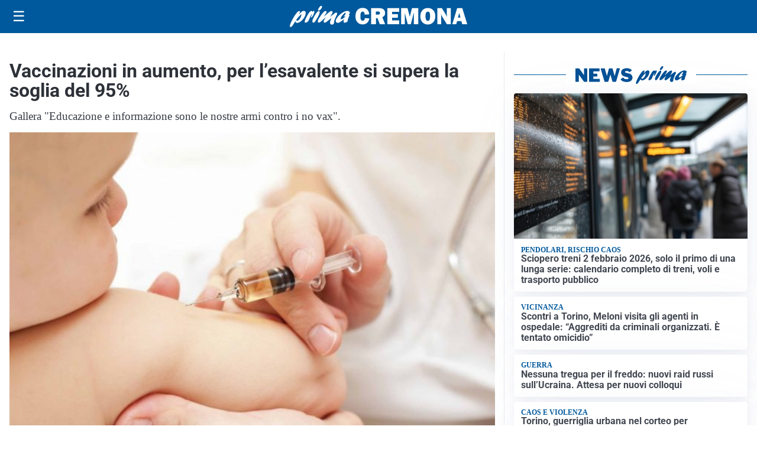

--- FILE ---
content_type: image/svg+xml
request_url: https://primacremona.it/media/2025/09/logo.svg
body_size: 1810
content:
<?xml version="1.0" encoding="utf-8"?>
<!-- Generator: Adobe Illustrator 24.0.2, SVG Export Plug-In . SVG Version: 6.00 Build 0)  -->
<svg version="1.1" id="Livello_1" xmlns="http://www.w3.org/2000/svg" xmlns:xlink="http://www.w3.org/1999/xlink" x="0px" y="0px"
	 viewBox="0 0 265.4 31.1" style="enable-background:new 0 0 265.4 31.1;" xml:space="preserve">
<style type="text/css">
	.st0{fill:#FFFFFF;}
</style>
<g>
	<g>
		<path class="st0" d="M14.5,11.8c2.6-2.9,4.3-4.5,6.5-4.5c2.7,0,3.5,2.5,2.1,6.5c-2,5.7-7.9,11.1-12.1,11.1c-1.7,0-2.4-0.7-2.7-2.4
			c-3.1,4.8-4.9,7.6-6,8.3c-0.4,0.3-0.6,0.4-1,0.4c-1.3,0-1.6-1.4-0.8-3.8C2.4,21.8,10.3,7.6,14,7.6c1,0,1.4,0.6,1.1,1.7
			c-0.2,0.5-1.3,2.9-1.5,3.5L14.5,11.8z M11,21.8c1.9,0,4.5-2.9,5.7-6.4c0.6-1.7,0.8-3.2,0.5-3.2c-0.5,0-5,4.6-7.6,8.2
			C9.7,21.3,10.1,21.8,11,21.8z"/>
		<path class="st0" d="M26.3,13.8c2.1-3.4,4-6.4,6.3-6.4c0.8,0,1.1,0.5,1,1.5c0.2-0.2,0.3-0.3,0.6-0.5c0.9-0.8,1.3-1,1.8-1
			c0.9,0,1.1,1.1,0.4,3c-1.1,3.2-3.5,6.7-4.5,6.7c-0.4,0-0.4-0.7,0.2-2.2c0.5-1.5,0.7-2.9,0.5-2.9c-0.2,0-1.2,1.7-2.3,4.5
			c-0.3,0.9-0.7,1.7-1.1,2.6L29,19.4c-1.3,2.9-1.4,3.1-2.6,4c-1.1,0.8-2.1,1.2-2.9,1.2c-1.4,0-1.6-1-0.8-3.3c0.7-1.9,2.1-4.9,3.4-7
			L26.3,13.8z"/>
		<path class="st0" d="M34.2,20.2c1.4-4,5-9.8,7.5-11.9c0.5-0.5,1.1-0.7,1.7-0.7c1.3,0,1.7,1.3,1,3.4c-1.1,3.1-3.4,7.4-6.3,11.5
			c-0.9,1.2-1.7,2.1-2.9,2.1C34.8,24.6,32.8,24.2,34.2,20.2z M42.5,4.8c0.5-1.3,1.9-3.3,3-4.2C46,0.1,46.4,0,47.1,0
			c1.2,0,1.4,0.6,1,1.9c-0.8,2.4-3.1,4.9-4.7,4.9C42.3,6.8,42,6.1,42.5,4.8z"/>
		<path class="st0" d="M55.5,23c-1.7,1.3-2.4,1.6-3.2,1.6c-1.4,0-2-1.2-1.5-2.8c0.4-1,0.9-2,2.5-4.1c0.4-0.6,0.5-0.7,0.8-1.1
			c-2,1.5-2.7,2.1-4.6,3.8c-3.4,3-5,4.1-6.1,4.1c-1.5,0-1.9-1.3-1.2-3.4c0.5-1.4,1.6-3.2,3.8-6.4c3.1-4.4,5.1-7.1,7.4-7.1
			c1.3,0,1.9,0.7,1.6,1.6c-0.3,0.9-0.9,2-2.4,4.1c-0.9,1.2-1,1.5-1.6,2.4c1-0.8,1.2-0.9,3-2.5c4-3.5,6.6-5.7,8.5-5.7
			c1.2,0,1.8,1.4,1.3,2.9c-0.2,0.6-0.9,1.8-2.3,3.9c-0.7,1-0.8,1.1-1.2,1.7c1-0.7,2.5-1.7,4.9-3.7c2.4-2,3.3-2.5,4.1-2.5
			c1.4,0,1.8,1.1,1.1,3c-0.4,1.1-2.4,4.9-3.5,8c-0.4,1.1-0.6,2-0.8,3.7c-0.1,0.8,0,0.9-0.2,1.5c-0.3,0.8-1.9,1.5-3.1,1.5
			c-0.9,0-1.7-0.4-2.2-1.3c-0.7-1.1-0.6-2.3,0.3-4.9c0.4-1.1,0.5-1.4,1.5-3.8L61.9,18L55.5,23z"/>
		<path class="st0" d="M71.9,24.9c-2.6,0-3.8-2-2.8-4.6c1.8-5.1,10.7-12.9,16.6-12.9c2.9,0,4.5,1.4,3.9,3.3
			c-0.3,0.8-0.7,1.4-1.5,2.2c1.2,0,1.3,0.1,1,1.2c-0.2,0.6-1.3,3.4-1.6,4c-0.9,2.5-1,3.6-1,4.6c-1.8,1.4-3.2,2-4.5,2
			c-2.7,0-1.3-3.8-0.8-5.4C76.8,23.1,73.7,24.9,71.9,24.9z M83.8,15.2c-0.6,0.2-1.8,0.5-2.4,0.5c-0.4,0-0.6-0.1-0.5-0.4
			c0.1-0.1,0.2-0.3,0.5-0.7c0.9-0.9,1.6-2,1.9-2.8c0.4-1,0.2-2,0-2c-0.7,0-5.9,4.5-6.9,7.6c-0.5,1.3-0.2,2.3,0.6,2.3
			c0.7,0,3.1-1.5,6.3-4L83.8,15.2z"/>
	</g>
</g>
<g>
	<path class="st0" d="M112.3,17.9l6.6,0.4c-0.3,2.9-1.4,5.1-3.2,6.6c-1.8,1.5-4.1,2.3-6.7,2.3c-3.2,0-5.8-1.1-7.8-3.2
		c-2-2.1-3-5-3-8.8c0-3.7,0.9-6.7,2.8-8.9s4.5-3.4,7.8-3.4c3.1,0,5.5,0.9,7.2,2.6c1.7,1.7,2.6,4,2.8,6.9l-6.8,0.4
		c0-1.6-0.3-2.7-0.9-3.4c-0.6-0.7-1.3-1.1-2.1-1.1c-2.3,0-3.4,2.3-3.4,6.9c0,2.6,0.3,4.3,0.9,5.2c0.6,0.9,1.4,1.4,2.5,1.4
		C111,21.8,112.1,20.5,112.3,17.9z"/>
	<path class="st0" d="M142.6,26.9h-8l-3.4-9h-2.3v9h-7.2V3.3h12.3c2.7,0,4.8,0.6,6.3,1.9c1.5,1.3,2.3,3,2.3,5c0,1.4-0.3,2.6-0.8,3.6
		c-0.6,1-1.7,2-3.4,2.8L142.6,26.9z M128.8,12.8h3.1c0.9,0,1.6-0.2,2.2-0.6s0.8-0.9,0.8-1.7c0-1.5-0.9-2.3-2.8-2.3h-3.3V12.8z"/>
	<path class="st0" d="M163.7,21.3v5.6H146V3.3h17.7v5.4h-10.6v3.4h8.6v5.2h-8.6v3.9H163.7z"/>
	<path class="st0" d="M192.2,3.3v23.6h-6.7V10l-4.4,16.9h-4.6L172,10v16.9h-5.4V3.3h9.5l3.4,12.5l3.3-12.5H192.2z"/>
	<path class="st0" d="M206.5,27.3c-3.3,0-6-1.1-8.1-3.3c-2.1-2.2-3.1-5.1-3.1-8.8c0-3.5,1-6.4,3-8.7c2-2.3,4.8-3.4,8.3-3.4
		c3.3,0,6,1.1,8,3.2c2.1,2.2,3.1,5.1,3.1,8.7c0,3.7-1,6.7-3.1,9C212.5,26.1,209.8,27.3,206.5,27.3z M206.5,21.9
		c1.2,0,2.1-0.5,2.6-1.6c0.5-1.1,0.8-3,0.8-5.8c0-4.1-1.1-6.1-3.3-6.1c-2.4,0-3.6,2.3-3.6,7C203.1,19.7,204.2,21.9,206.5,21.9z"/>
	<path class="st0" d="M240.9,26.9H235l-6.5-10.4c-0.8-1.3-1.7-3-2.5-4.9c0.4,1.5,0.6,2.8,0.6,3.9v11.4h-5.9V3.3h6.8l5.5,8.6
		c1.1,1.7,1.9,3.2,2.5,4.5c-0.4-2-0.6-4.1-0.6-6.2v-7h5.9V26.9z"/>
	<path class="st0" d="M258,26.9l-1.3-4.6h-6.3l-1.4,4.6h-5.9l7.3-23.6h7.7l7.4,23.6H258z M251.6,17.1h3.8l-1.9-6.8L251.6,17.1z"/>
</g>
</svg>
